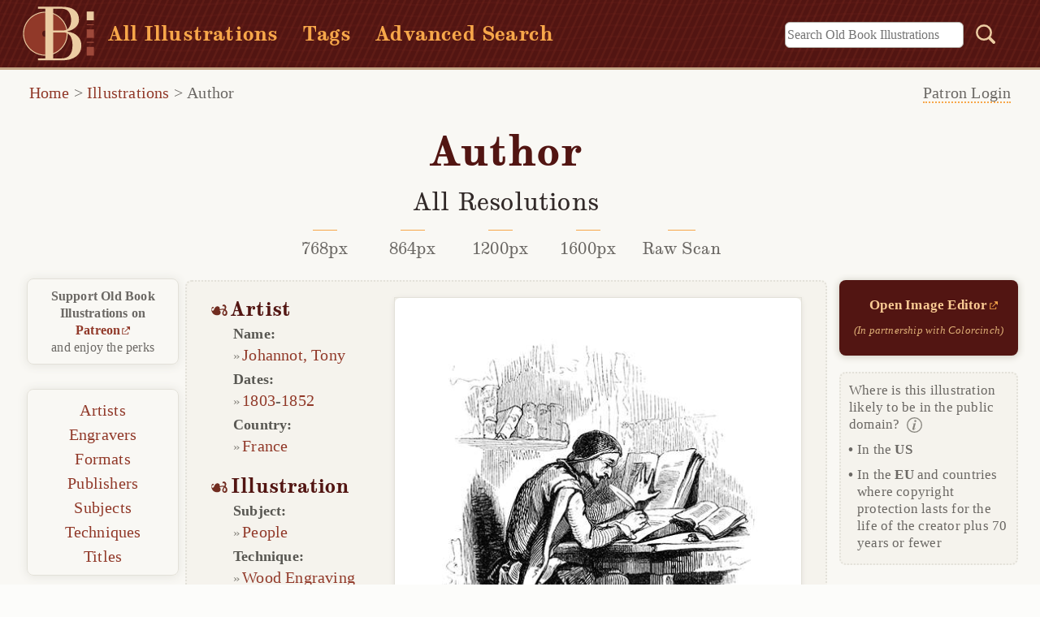

--- FILE ---
content_type: text/html;charset=utf-8
request_url: https://www.oldbookillustrations.com/illustrations/author/
body_size: 5700
content:
<!DOCTYPE html>
  <html lang="en-US">
  <head id="html-header">
	<meta http-equiv="content-type" content="text/html; charset=utf-8">
	<meta name="viewport" content="width=device-width, initial-scale=1">
	<title>Author | Old Book Illustrations</title>
	<script src="/site/templates/scripts/openseadragon/openseadragon.min.js?ver=5.0.1"></script>		
	<link rel="stylesheet" type="text/css" href="/site/templates/styles/obi-main.min.css?ver=1.2.5">	
	<link rel="stylesheet" type="text/css" href="/site/templates/styles/obi-illustration.min.css?ver=1.2.5">
	<link rel="stylesheet" type="text/css" href="/site/templates/styles/venobox.min.css?ver=1.0.2">	
	<style>
		.viewer-portrait {height: 407px;}
		@media (min-width: 22em) {.viewer-portrait {height: 466px;}} 
		@media (min-width: 25em) {.viewer-portrait {height: 519px;}}
		@media (min-width: 28em) {.viewer-portrait {height: 566px;}}
		@media (min-width: 31em) {.viewer-portrait {height: 590px;}}
		</style>
	<script defer src="/site/templates/scripts/main.js?ver=1.1.4"></script>		
	<meta name="description" content="A man sits at a desk in a corner of a study, propping a book open against the wall facing him with one hand while using the other to write with a quill">
	<meta name="verify-v1" content="sLQsUzqRMFoXQ8NoMHhY7ir9TR5RDzhhr2Fi6IuIaiE=">	
	<link rel="canonical" href="https://www.oldbookillustrations.com/illustrations/author/">
	<link rel="alternate" type="application/rss+xml" title="RSS feed for latest illustrations" href="https://www.oldbookillustrations.com/illustrations/feed/">		
	<link rel="me" href="https://mas.to/@obibackstage">
	<link rel="icon" href="https://www.oldbookillustrations.com/favicon.svg?ver=1.1.0" type="image/svg+xml">
	<link rel="icon" type="image/png" href="https://www.oldbookillustrations.com/android-chrome-192x192.png?ver=1.1.1" sizes="192x192">
	<link rel="icon" type="image/png" href="https://www.oldbookillustrations.com/android-chrome-256x256.png?ver=1.1.1" sizes="256x256">
	<link rel="icon" type="image/png" href="https://www.oldbookillustrations.com/favicon-512x512.png?ver=1.1.1" sizes="512x512">
	<link rel="icon" type="image/png" href="https://www.oldbookillustrations.com/apple-touch-icon.png?ver=1.1.1" sizes="180x180">
	<link rel="icon" type="image/png" href="https://www.oldbookillustrations.com/android-chrome-192x192.png?ver=1.1.1" sizes="192x192">
	<link rel="icon" type="image/png" href="https://www.oldbookillustrations.com/favicon-16x16.png?ver=1.1.1" sizes="16x16">
	<link rel="icon" type="image/png" href="https://www.oldbookillustrations.com/favicon-32x32.png?ver=1.1.1" sizes="32x32">
	<link rel="icon" type="image/png" href="https://www.oldbookillustrations.com/mstile-150x150.png?ver=1.1.0" sizes="150x150">
	<link rel="icon" type="image/ico" href="https://www.oldbookillustrations.com/favicon.ico?ver=1.1.1" sizes="any">
	<link rel="manifest" href="/manifest.webmanifest">
	<meta name="theme-color" content="#913929">
	<meta property="og:site_name" content="Old Book Illustrations">
	<meta property="og:title" content="Author | Old Book Illustrations">
    <meta property="og:type" content="website">
    <meta property="og:url" content="https://www.oldbookillustrations.com/illustrations/author/">
	<meta property="og:image" content="https://www.oldbookillustrations.com/site/assets/high-res/1840/author-768.jpg">
    <meta property="og:image:secure_url" content="https://www.oldbookillustrations.com/site/assets/high-res/1840/author-768.jpg">		    
    <meta property="og:description" content="A man sits at a desk in a corner of a study, propping a book open against the wall facing him with one hand while using the other to write with a quill">
	<meta name="twitter:card" content="summary_large_image">
	<meta name="twitter:site" content="@obillustrations">
	<meta name="twitter:title" content="Author Old Book Illustrations">
	<meta name="twitter:description" content="A man sits at a desk in a corner of a study, propping a book open against the wall facing him with one hand while using the other to write with a quill">
	<meta name="twitter:image" content="https://www.oldbookillustrations.com/site/assets/high-res/1840/author-768.jpg">
	<script type="speculationrules">
      {
        "prerender": [{ "where": { "href_matches": "/*" }, "eagerness": "moderate" }],
        "prefetch": [{ "where": { "href_matches": "/*" }, "eagerness": "moderate" }]
      }
    </script>	
	
	<script type='application/ld+json'>
{
  "@context": "https://schema.org",
  "sdPublisher": "oldbookillustrations.com",
  "@type": "WebPage",
  "breadcrumb": "Home > illustrations > Author",
  "mainEntity": {
    "@type": "VisualArtwork",
    "artform": "print",
    "artMedium": "Wood Engraving",
    "artworkSurface": "Paper",
    "image": "https://www.oldbookillustrations.com/site/assets/files/9876/author.jpg",
    "description": "A man sits at a desk in a corner of a study, propping a book open against the wall facing him with one hand while using the other to write with a quill",
    "creator":  {"@type":"Person","name":"Johannot, Tony","sameAs":"http://viaf.org/viaf/54149481","birthDate":"1803","deathDate":"1852","birthPlace":"France"},
    "provider": {"@type":"Organization","name":"the Internet Archive"},
    "isPartOf": {
      "@type": "Book",
      "name": "Le diable boiteux",
      "inLanguage": "French",
      "sameAs": "https://openlibrary.org/books/OL6610570M/Le_diable_boiteux",
      "author": {"@type":"Person","name":"Lesage, Alain-René"},
      "publisher": "Ernest Bourdin et Cie.",
      "datePublished": "1840"
    }
  }
}
  </script>		
  </head>

  <body id='illustration-page' class="portrait">	 
  <header id='tophead'>
  <a id='top'></a>
		<a href="#main-content" class="skip-link">Skip to content</a>
			
		
		<div class='site-header'>	
			<a href="/" class="home-link"><img class="obi-logo" src="/site/templates/styles/images/obi-logo.svg?ver=1.0" width="88" height="73" alt="Old Book Illustrations logo"><div class='site-name'>OLD BOOK ILLUSTRATIONS</div></a>		
			<ul><li><a href='/illustrations/'>All Illustrations</a></li><li><a href='/illustrations/tag/'>Tags</a></li><li><a href='/advanced-search/'>Advanced Search</a></li></ul>
			<!-- search form-->
			<form class='top-search' action='/search/' method='get'>
			<label for='top-search' class='hidden'>Search:</label>
			<input type='text' name='q' placeholder='Search Old Book Illustrations' id='top-search' class='searchfield' value=''>
			
			<button type='submit' name='submit' id='searchsubmit'><img class="search-button" src="/site/templates/styles/images/blank.png" width="1" height="1" alt="Search submit button"></button>
		</form>
		</div>
		
		<!-- breadcrumbs -->
		<nav aria-label='Breadcrumb' id='breadcrumb'><span><a class='undercrumb' href='/'>Home</a></span> > <span><a class='undercrumb' href='/illustrations/'>Illustrations</a></span> > <span class='current' aria-current='page'><a href='/illustrations/author/'>Author</a></span></nav><div id="patlogin" class="login-side">	
				  <p class='login-side-close'><a href='#clearslidin'>Close</a></p>				
						<form name='loginform' id='loginform' action='./' method='post'>
							<p class='uinput' id='login-username'><input type='text' id='user' name='user' placeholder='' required='required'><span class='bar'></span><label for='user'>Username</label></p>
							 <p class='uinput' id='login-password'><input type='password' id='pass' name='pass' placeholder='' required='required'><span class='bar'></span><label for='pass'>Password</label></p>
							<p id='login-submit'><input type='submit' class='sub-btn' name='submit' value='Login'></p>	
						</form>	
									
				</div>	
		<a href='#clearslidin' class='closeMenu'></a>		
		<a href="#sidebar" class="hamburger">
			<svg width="23" height="20">
    				<g id="hamburger-1">
    				<path d="M0,2 23,2" stroke-width="3"/>
    				<path d="M0,10 23,10" stroke-width="3"/>
    				<path d="M0,18 23,18" stroke-width="3"/>
    				</g>
  			</svg>
		</a>	
	<p class="desktop-patlink"><a href='#patlogin'>Patron Login</a></p></header> 
	
  
	<main id='main-content' class='illustration'>
		
		<div id='content'>			
			<article id='wrapper-portrait' class='wrapper'>
<header id='hires-dld-portrait' class='hires-dld'>
  <h1 id='title'>Author</h1>
<h2>All Resolutions</h2>
	<ul id='highres-dld' class='downloads btn-holder'>

	  <li class='dld-btn btn-4 hover-border'><a href='/site/assets/high-res/1840/author-768.jpg'>768px</a></li>

	  <li class='dld-btn btn-4 hover-border'><a href='/site/assets/high-res/1840/author-864.jpg'>864px</a></li>

	  <li class='dld-btn btn-4 hover-border'><a href='/site/assets/high-res/1840/author-1200.jpg'>1200px</a></li>

	  <li class='dld-btn btn-4 hover-border'><a href='/site/assets/high-res/1840/author-1600.jpg'>1600px</a></li>

	  <li class='dld-btn btn-4 hover-border'><a href='/site/assets/high-res/1840/author-rawscan.jpg'>Raw Scan</a></li>
  </ul>
</header>
<div id='core-container-portrait' class='core-container'><figure id='osd-container-portrait' class='osd'>
<div id='openseadragon' class='viewer-portrait'><noscript><a href='/site/assets/files/9876/author.jpg'><img src='/site/assets/files/9876/author.jpg' alt='A man sits writing at a desk in a corner of a study, propping one book open with his hand' width='500' height='590'></a></noscript></div>
<figcaption><p>He is surrounded by a thousand volumes, and is compiling one, in which there will not be a line of his own.</p>
<p class='caption-extra clearfix'><span class='dld-small'><a href='/site/assets/files/9876/author.jpg' title='Download small size' download><img src='/site/templates/styles/images/blank.png' width='1' height='1' alt='Download smallest file size'></a></span></p>
</figcaption>
</figure>

<div id='meta-container-portrait' class='meta'>
<section id='obi-creator'>
<h2>Artist</h2>
<dl>
<dt>Name:</dt>
<dd><a href='/artists/johannot-tony/'>Johannot, Tony</a></dd>
<dt>Dates:</dt>
<dd><a href='/artists/birth-dates/1803/'>1803</a>-<a href='/artists/death-dates/1852/'>1852</a></dd>
<dt>Country:</dt>
<dd><a href='/artists/countries/france/'>France</a></dd>
</dl>
</section>
<section id='obi-artwork'>
<h2>Illustration</h2>
<dl>
<dt>Subject:</dt>
<dd class='subject-item'><a href='/illustrations/subjects/people/'>People</a></dd>
<dt>Technique:</dt>
<dd class='tech-item'><a href='/illustrations/techniques/wood-engraving/'>Wood Engraving</a></dd>
<dt>Format: </dt>
<dd><a href='/illustrations/formats/portrait-taller/'>Portrait (taller)</a></dd>
<dt class='source-list'>Source: </dt>
<dd class='out source-item'><a href='http://www.library.illinois.edu/'>University of Illinois Library</a>, <a href='https://archive.org/details/lediableboiteux00lesa'>the Internet Archive</a></dd>
</dl>
</section>
<section id='obi-title'>
<h2>Book</h2>
<dl>
<dt>Title:</dt>
<dd class='book-title'><cite><a href='/titles/le-diable-boiteux/'>Le diable boiteux</a></cite></dd>
<dt>Author:</dt>
<dd class='author-item'><a href='/titles/authors/lesage-alain-rene/'>Lesage, Alain-René</a></dd>
<dt>Publisher:</dt>
<dd><a href='/titles/place-published/paris/'>Paris</a>: <a href='/titles/publishers/ernest-bourdin-et-cie/'>Ernest Bourdin et Cie.</a>, <a href='/titles/date-published/1840/'>1840</a></dd>
<dt>Open Library:</dt>
<dd class='out'>View <a href='https://openlibrary.org/books/OL6610570M/Le_diable_boiteux'>record</a></dd></dl>
</section>
</div><!-- #meta-container --></div><!-- #core-container --><section id='des-container-portrait' class='des'><h2>Description:</h2>
<div class='description'><p>A man sits at a desk in a corner of a study, propping a book open against the wall facing him with one hand while using the other to write with a quill.</p>
<p>The caption reads in the original French: <q lang="fr" class="inter">Il est entour&eacute; de mille volumes et il en compose un o&ugrave; il ne met rien du sien.</q></p></div>

<div id='obi-keywords'>
<h3>Tags:</h3><ul class='keywords'> <li><a href='/illustrations/tag/1840s/' rel='tag'>1840s</a></li> <li><a href='/illustrations/tag/19th-century/' rel='tag'>19th century</a></li> <li><a href='/illustrations/tag/black-white/' rel='tag'>black &amp; white</a></li> <li><a href='/illustrations/tag/book/' rel='tag'>book</a></li> <li><a href='/illustrations/tag/male/' rel='tag'>male</a></li> <li><a href='/illustrations/tag/writing/' rel='tag'>writing</a></li></ul>
</div>
<p class='obi-record'><a href='/site/assets/json-records/1840/le-diable-boiteux/author.json'>Download json record</a></p>
<div class='obi-share'><span class='des-sub'>Share this: <img id='top-hide' class='mastodon-share' loading='lazy' src='/site/templates/styles/images/social/mastodon.svg' alt='Share this page on Mastodon' data-src='Author (via oldbookillustrations.com) https%3A%2F%2Foldbookillustrations.com%2Fillustrations%2Fauthor%2F'><a href='https://pinterest.com/pin/create/link/?url=https%3A%2F%2Foldbookillustrations.com%2Fillustrations%2Fauthor%2F'> <img loading='lazy' class='pinterest-share' src='/site/templates/styles/images/social/pinterest.svg' width='40' height='40' alt='Share on Pinterest'></a><a href='https://www.facebook.com/sharer/sharer.php?u=https%3A%2F%2Foldbookillustrations.com%2Fillustrations%2Fauthor%2F'> <img loading='lazy' class='facebook-share' src='/site/templates/styles/images/social/facebook.svg' width='40' height='40' alt='Share on Facebook'></a></span></div> 
  <a href='#top' class='to-top' aria-label='Back to top'>&#x25B2;&nbsp;Top</a></section><!-- des-container --><footer id='related-gallery-portrait' class='related-gallery'>
<h4>You Might Like</h4>
<ul id='obi-related'><li><figure><a href='/illustrations/golden-dream/'>
            <picture>
                  <source srcset='/site/assets/files/11287/golden-dream.220x220.avif' type='image/avif'>
                <img src='/site/assets/files/11287/golden-dream.220x220.jpg' alt='A man sits on a shore in front of a tent, holding a casket in his hands, while a woman leans on an oar in a boat' width='220' height='220'>
            </picture>
            </a><figcaption><a href='/illustrations/golden-dream/'>The Golden Dream</a></figcaption></figure></li>
<li><figure><a href='/illustrations/ancient-coquette/'>
            <picture>
                  <source srcset='/site/assets/files/13897/ancient-coquette.220x220.avif' type='image/avif'>
                <img src='/site/assets/files/13897/ancient-coquette.220x220.jpg' alt='A mature and thin woman is undressing with her maid' width='220' height='220'>
            </picture>
            </a><figcaption><a href='/illustrations/ancient-coquette/'>Superannuated Coquette</a></figcaption></figure></li>
<li><figure><a href='/illustrations/width-flatness/'>
        <picture>
              <source srcset='/site/assets/files/13792/width-flatness.220x220.avif' type='image/avif'>
            <img src='/site/assets/files/13792/width-flatness.220x220.jpg' alt='The face of a man is seen from the side framed in an oval medallion.' width='220' height='220'>
        </picture>
        </a><figcaption><a href='/illustrations/width-flatness/'>The Width and Flatness of the Frontal Bone</a></figcaption></figure></li>
</ul></footer><aside id='side-info'>
					<div class='side-content'>
						
						<div class='imaged'>
							<a href='https://edit.cartoonize.net/?via=harveyatobi' rel='sponsored'>	
								<strong>Open Image Editor</strong><br>
								<em>(In partnership with Colorcinch)</em>
							</a>
						</div>	
						<details class='assess-pd'>
							<summary><span class='more-info'>Where is this illustration likely to be in the public domain?&nbsp;</span><br>
							<span class='pd-countries'>In the <strong>US</strong></span>							
							<span class="pd-countries">In the <strong>EU</strong> and countries where copyright protection lasts for the life of the creator plus 70 years or fewer</span>
							</summary>
							<p>Please note that this statement merely reflects our best guess at the probable copyright status of this illustration. By no means is it intended to replace professional or legal advice.<br>
							<a href='/terms-of-use/#public-domain'>Learn more about how we assess copyright status</a>.</p>
						</details>
						
						<details class='cite-this'>
							<summary>Cite this page:</summary>
							<p>{{cite web | title=Author | url=https://www.oldbookillustrations.com/illustrations/author/ | author=Johannot, Tony | year=1840 | access-date=January 27, 2026 | publisher=Old Book Illustrations}}</p>
						</details>						
					</div><!-- .side-content -->
				</aside><!-- #side-info --></article><!-- #wrapper -->
  
  <script>	

		OpenSeadragon.setString("Tooltips.Home", "Restore");
		OpenSeadragon.setString("Tooltips.FullPage", "Full Screen");
		var viewer =  new OpenSeadragon.Viewer({
        id: 'openseadragon',
        prefixUrl: '/site/templates/scripts/openseadragon/custom-images/',
        tileSources: '/site/assets/dzi/1840/le-diable-boiteux/author.xml',
        minZoomImageRatio: 0.6,
        maxZoomPixelRatio: 1,
        showFlipControl: true,
        controlsFadeDelay: 800,
        defaultZoomLevel: 0.99,
        immediateRender: true,
        navImages: {
		zoomIn: {
        REST: 'zoomin_rest.svg',
        GROUP: 'zoomin_grouphover.svg',
        HOVER: 'zoomin_hover.svg',
        DOWN: 'zoomin_pressed.svg'
    },
    zoomOut: {
        REST: 'zoomout_rest.svg',
        GROUP: 'zoomout_grouphover.svg',
        HOVER: 'zoomout_hover.svg',
        DOWN: 'zoomout_pressed.svg'
    },
    home: {
        REST: 'home_rest.svg',
        GROUP: 'home_grouphover.svg',
        HOVER: 'home_hover.svg',
        DOWN: 'home_pressed.svg'
    },
    fullpage: {
        REST: 'fullpage_rest.svg',
        GROUP: 'fullpage_grouphover.svg',
        HOVER: 'fullpage_hover.svg',
        DOWN: 'fullpage_pressed.svg'
    },
    flip: {
        REST: 'flip_rest.svg',
        GROUP: 'flip_grouphover.svg',
        HOVER: 'flip_hover.svg',
        DOWN: 'flip_pressed.svg'
    }
  }               
        });        
  </script>
	
				
		</div><!-- #content -->
	</main>		
		
	<!-- sidebar content -->
	
	<aside id='sidebar' class='side'>	
		<a href='#clearnav' aria-label='Close Menu' class='nav-close'>close</a>
		  <div class='side-container' id='side-illustration' >
			<p><strong>Support Old Book Illustrations on <a href='https://www.patreon.com/oldbookillustrations' class='out'>Patreon</a></strong><br> and enjoy the perks</p>		
			<nav><ul>
				<li><a href='/illustrations/'>All Illustrations</a></li>
				<li><a href='/illustrations/tag/'>Tags</a></li>
				<li><a href='/advanced-search/'>Advanced Search</a></li>
				<li><a href='/artists/'>Artists</a></li>
				<li><a href='/illustrations/engravers/'>Engravers</a></li>
				<li><a href='/illustrations/formats/'>Formats</a></li>
				<li><a href='/titles/publishers/'>Publishers</a></li>
				<li><a href='/illustrations/subjects/'>Subjects</a></li>
				<li><a href='/illustrations/techniques/'>Techniques</a></li>
				<li><a href='/titles/'>Titles</a></li>
				</ul>
			  </nav>
			</div>
				
				</aside><a href='#clearnav' class='close-nav'></a>
		  		  


	<!-- footer -->
	<footer id='footer' class='illustration-page'>
		<div class='centered-container'>				
			<section class='footer-links'>
				<h5>Illustrations</h5>		
				<ul>
					<li><a href='/artists/'>Artists</a></li>
					<li><a href='/illustrations/engravers/'>Engravers</a></li>
					<li><a href='/illustrations/formats/'>Formats</a></li>
					<li><a href='/titles/publishers/'>Publishers</a></li>
					<li><a href='/illustrations/subjects/'>Subjects</a></li>
					<li><a href='/illustrations/techniques/'>Techniques</a></li>
					<li><a href='/titles/'>Titles</a></li>	
				</ul>
			</section>	
		
			<section class='footer-links foot-articles'>		
				<h5>Articles</h5>
				<ul>
					<li><a href='/articles/illustrators/'>Illustrators</a></li>
					<li><a href='/articles/on-books/'>On Books</a></li>	
				</ul>
			</section>
		
			<section class='footer-links'>
				<h5>Site Info</h5>		
				<ul>
					<li><a href='/terms-of-use/'>Terms of use</a></li>
					<li><a href='/privacy-policy/'>Privacy policy</a></li>
					<li><a href='/about/'>About</a></li>
					<li><a href='/illustrations/keyboard-shortcuts/'>Keyboard shortcuts</a></li>		
				</ul>		
			</section>	
		
			<section class='footer-links foot-connect'>
				<h5>Connect</h5>		
				<ul>
					<li><a href='https://www.patreon.com/oldbookillustrations'>Patreon</a></li>					
					<li><a href='https://mastodon.social/@oldbookillustrations' rel='me'><span class="follow">Follow on </span>Mastodon</a></li>
					<li><a href='https://www.oldbookillustrations.com/illustrations/feed/'>RSS</a></li>
					<li id='contact'><noscript>The <em>Contact</em> link requires JavaScript to be enabled.</noscript>
					</li>	
					<li><a href='/reviews/'>Reviews</a></li>			
				</ul>			
			</section>		
		
		</div><!-- .centered-wrapper -->
		<p class='credits'>Copyright <a href='https://www.oldbookillustrations.com/'>Old Book Illustrations</a> 2007-2026 <br><span class='pw-credits'>Powered by <a href='https://processwire.com/'>ProcessWire CMS</a></span></p>
	</footer><script src="/site/templates/scripts/venobox.min.js?ver=1.0.1" id="lightbox-script"></script><script>
  new VenoBox({
  selector: '.reference-artwork',  
  spinner: 'wave',
  titleattr: 'data-title',
  titlePosition: 'bottom',
  fitView: true
});
</script>
	

	</body>
  </html>

--- FILE ---
content_type: text/css
request_url: https://www.oldbookillustrations.com/site/templates/styles/obi-illustration.min.css?ver=1.2.5
body_size: 5546
content:
@charset "UTF-8";.meta h2::before{position:relative;content:url("data:image/svg+xml;charset=US-ASCII,%3Csvg%20xmlns%3D%22http%3A//www.w3.org/2000/svg%22%20width%3D%2220%22%20height%3D%2214%22%20viewBox%3D%220%200%2019.8%2014%22%3E%3Cpath%20d%3D%22M15%2013.6c-1.4-0.8-2-2.9-1.1-4.6%200.3-0.5%200.8-1.3%201.2-1.9%200.1-0.2%200.1-0.3-0.1-0.4%20-1.3-0.4-3.1-0.1-4.5%200.5%20-0.2%200.1-0.2%200.3-0.1%200.4%201.5%201%201.6%203.9-0.6%205.1%20-2.2%201.2-4.9%200.5-6.4-0.3%20-1.8-1-3-3.3-3.2-4.8C-0.3%205.6%200.4%203.7%201.5%203.1c0.5-0.3%201.1-0.2%201.4%200.2%200.2%200.4%200.2%201-0.1%201.2C2.4%204.7%202.1%204.5%201.3%204.9%200.8%205.2%200%206.6%201.1%207.6c0.4%200.3%201.2%200.2%201.6-0.3%200.3-0.3%200.9-1.5%201.1-2C4.4%204%205.2%202.7%206.8%202.4c2.2-0.4%203.4%200.9%203.6%202.3%200%200.3%200%200.8%200%201%200%200.2%200.1%200.4%200.3%200.3%201.7-0.8%203.4-0.8%205-0.5%200.3%200.1%200.4%200%200.5-0.3%200.2-0.5%200.3-1.2%200.2-1.6%20-0.1-0.9-0.4-1.5-1.3-1.5%20-0.3%200-0.9%200.2-1.3%200.5%200.1-0.8-0.3-1.2%200.2-1.8%200.3-0.4%201-0.9%202-0.6%201.2%200.3%202.3%201.4%202.4%203%200%200.9-0.3%201.8-0.7%202.6%200%200%200%200%200%200%20-0.2%200.3-0.2%200.4%200.1%200.7%200.8%200.6%201.4%201.3%201.7%202.3%200.5%201.6%200.2%203.8-1.4%204.9C17.3%2014%2015.9%2014.2%2015%2013.6zM17.7%2010c0-0.8-0.3-1.7-0.9-2.2%20-0.2-0.2-0.3-0.2-0.5%200%20-0.7%200.9-1.5%202.1-1.2%203.5%200.1%200.6%200.7%201%201.2%201%200.5-0.1%200.9-0.3%201.1-0.8C17.6%2011.1%2017.7%2010.4%2017.7%2010z%22%20fill%3D%22%23712C20%22/%3E%3C/svg%3E");padding-right:4px}details.assess-pd span.more-info::after,details.filiation span.more-info::after{background-image:url("data:image/svg+xml,%3Csvg xmlns='http://www.w3.org/2000/svg' width='15' height='15' xml:space='preserve'%3E%3Cpath fill='%2388867F' d='M7.501 1.071c3.544 0 6.428 2.884 6.428 6.429s-2.884 6.429-6.428 6.429A6.437 6.437 0 0 1 1.071 7.5a6.437 6.437 0 0 1 6.43-6.429m0-1.071a7.5 7.5 0 1 0 0 15A7.499 7.499 0 0 0 15 7.5 7.5 7.5 0 0 0 7.501 0z'/%3E%3Cpath fill='%2388867F' d='m8.767 5.786-1.408 4.881c-.073.278-.11.464-.11.556 0 .045.021.091.06.135.039.047.082.07.128.07.08 0 .156-.036.231-.104.211-.172.457-.478.743-.922l.238.137c-.695 1.205-1.431 1.81-2.211 1.81-.295 0-.531-.084-.708-.252a.84.84 0 0 1-.264-.635c0-.173.039-.388.12-.649l.954-3.287c.091-.313.137-.549.137-.708a.363.363 0 0 0-.132-.274.517.517 0 0 0-.355-.118c-.074 0-.157.002-.248.008l.086-.273 2.329-.375h.41zM8.34 2.62c.285 0 .525.1.723.299a.988.988 0 0 1 .293.716c0 .279-.1.517-.298.713a.993.993 0 0 1-.718.294.964.964 0 0 1-.703-.294.974.974 0 0 1-.295-.713.99.99 0 0 1 .291-.716c.192-.2.43-.299.707-.299z'/%3E%3C/svg%3E");background-repeat:no-repeat;background-position:4px 2px;background-size:19px 19px;display:inline-block;position:absolute;content:"";width:25px;height:21px;margin-right:-25px}details[open].assess-pd span.more-info::after,details[open].filiation span.more-info::after{background-image:url("data:image/svg+xml,%3Csvg xmlns='http://www.w3.org/2000/svg' width='15' height='15' viewBox='0.625 0.625 15 15' xml:space='preserve'%3E%3Ccircle fill='%23A09F98' cx='8.127' cy='8.123' r='7.498'/%3E%3Cpath fill='%23F9F8F4' d='m9.395 6.408-1.408 4.883c-.074.279-.111.463-.111.553 0 .047.02.094.059.138.04.047.082.068.128.068a.34.34 0 0 0 .23-.102c.211-.172.459-.479.741-.921l.24.135c-.694 1.207-1.431 1.809-2.21 1.809-.296 0-.533-.083-.708-.25a.846.846 0 0 1-.265-.636c0-.172.04-.388.12-.649l.955-3.288c.09-.312.137-.549.137-.709a.354.354 0 0 0-.133-.272.504.504 0 0 0-.353-.12c-.075 0-.156.002-.248.008l.085-.272 2.329-.375h.412zm-.427-3.167c.284 0 .524.1.721.299a.982.982 0 0 1 .294.715c0 .279-.1.516-.298.713a.984.984 0 0 1-.717.295.963.963 0 0 1-.704-.294c-.196-.198-.295-.435-.295-.713s.097-.518.291-.715a.942.942 0 0 1 .708-.3z'/%3E%3C/svg%3E");background-repeat:no-repeat;background-position:4px 2px;background-size:19px 19px;display:inline-block;position:absolute;content:"";width:25px;height:21px;margin-right:-25px}.dld-small a{background-image:url("data:image/svg+xml,%3Csvg xmlns='http://www.w3.org/2000/svg' width='34' height='22' xml:space='preserve'%3E%3Cg fill='%23a9a8a2'%3E%3Cpath d='M23.829 9.917h-3.196V0h-7.265v9.917H10.22l6.877 7.149z'/%3E%3Cpath d='M31.626 14.6v4.984H2.519V14.55H0V22h33.999v-7.4z'/%3E%3C/g%3E%3C/svg%3E");background-repeat:no-repeat;background-size:22px 14px;display:block;width:22px;height:14px;margin-top:1rem}.dld-small a:hover{background-image:url("data:image/svg+xml,%3Csvg xmlns='http://www.w3.org/2000/svg' width='34' height='22' xml:space='preserve'%3E%3Cg fill='%23F7A74A'%3E%3Cpath d='M23.829 9.917h-3.196V0h-7.265v9.917H10.22l6.877 7.149z'/%3E%3Cpath d='M31.626 14.6v4.984H2.519V14.55H0V22h33.999v-7.4z'/%3E%3C/g%3E%3C/svg%3E")}#wrapper-landscape,#wrapper-portrait{display:-ms-grid;display:grid;max-width:100%;margin:0 auto;height:100%;-ms-grid-rows:(auto)[4];grid-template-rows:repeat(4,auto);-ms-grid-columns:1fr 0;grid-template-columns:1fr 0}#wrapper-landscape>:first-child,#wrapper-portrait>:first-child{-ms-grid-row:1;-ms-grid-column:1}#wrapper-landscape>:nth-child(2),#wrapper-portrait>:nth-child(2){-ms-grid-row:1;-ms-grid-column:2}#wrapper-landscape>:nth-child(3),#wrapper-portrait>:nth-child(3){-ms-grid-row:2;-ms-grid-column:1}#wrapper-landscape>:nth-child(4),#wrapper-portrait>:nth-child(4){-ms-grid-row:2;-ms-grid-column:2}#wrapper-landscape>:nth-child(5),#wrapper-portrait>:nth-child(5){-ms-grid-row:3;-ms-grid-column:1}#wrapper-landscape>:nth-child(6),#wrapper-portrait>:nth-child(6){-ms-grid-row:3;-ms-grid-column:2}#wrapper-landscape>:nth-child(7),#wrapper-portrait>:nth-child(7){-ms-grid-row:4;-ms-grid-column:1}#wrapper-landscape>:nth-child(8),#wrapper-portrait>:nth-child(8){-ms-grid-row:4;-ms-grid-column:2}#hires-dld-portrait{-ms-grid-column:1;-ms-grid-column-span:1;grid-column:1/2;-ms-grid-row:1;-ms-grid-row-span:1;grid-row:1/2}#core-container-portrait{-ms-grid-column:1;-ms-grid-column-span:1;grid-column:1/2;-ms-grid-row:2;-ms-grid-row-span:1;grid-row:2/3;display:-webkit-box;display:-ms-flexbox;display:flex;width:100%;-webkit-box-orient:horizontal;-webkit-box-direction:normal;-ms-flex-flow:row wrap;flex-flow:row wrap;-webkit-box-pack:center;-ms-flex-pack:center;justify-content:center;background:#f5f3ed}#core-container-landscape{-ms-grid-column:1;-ms-grid-column-span:1;grid-column:1/2;-ms-grid-row:2;-ms-grid-row-span:1;grid-row:2/3;display:-webkit-box;display:-ms-flexbox;display:flex;-webkit-box-orient:horizontal;-webkit-box-direction:normal;-ms-flex-direction:row;flex-direction:row;-ms-flex-wrap:wrap;flex-wrap:wrap;-ms-flex-line-pack:center;align-content:center;-webkit-box-pack:center;-ms-flex-pack:center;justify-content:center;background:#f5f3ed}#des-container-portrait{-ms-grid-column:1;-ms-grid-column-span:1;grid-column:1/2;-ms-grid-row:3;-ms-grid-row-span:1;grid-row:3/4}#related-gallery-portrait{-ms-grid-column:1;-ms-grid-column-span:1;grid-column:1/2;-ms-grid-row:4;-ms-grid-row-span:1;grid-row:4/5}#hires-dld-landscape{-ms-grid-column:1;-ms-grid-column-span:1;grid-column:1/2;-ms-grid-row:1;-ms-grid-row-span:1;grid-row:1/2}#des-container-landscape{-ms-grid-column:1;-ms-grid-column-span:1;grid-column:1/2;-ms-grid-row:3;-ms-grid-row-span:1;grid-row:3/4}#related-gallery-landscape{-ms-grid-column:1;-ms-grid-column-span:1;grid-column:1/2;-ms-grid-row:4;-ms-grid-row-span:1;grid-row:4/5}#side-info{-ms-grid-column:2;-ms-grid-column-span:1;grid-column:2/3;-ms-grid-row:2;-ms-grid-row-span:1;grid-row:2/3;width:100%;display:block}#illustration-page #content{width:100%}#illustration-page #content h1{margin:1.5rem 1rem}.core-container{border-top:2px dotted #e3e1d9;border-bottom:1px dotted #e3e1d9;padding:2rem 1rem 0 1rem}.dld-toggle{text-align:left;font-size:1.65rem;margin-left:1rem;margin-bottom:2rem}.dld-toggle a{color:var(--text-gray);border-bottom:2px dotted var(--link-hover);text-decoration:none;line-height:var(--font-size);display:inline-block;width:-webkit-fit-content;width:-moz-fit-content;width:fit-content}.dld-toggle a:active,.dld-toggle a:hover{color:var(--link-hover)}.noscript-hide,ul.logedin-dld{display:none}.show,ul.show{display:-webkit-box;display:-ms-flexbox;display:flex}#osd-container-portrait{max-width:500px}#osd-container-landscape,#osd-container-square{max-width:680px}.osd{background:#f5f3ed;min-width:300px;width:100%}.osd figcaption,figcaption{text-align:center}.osd figcaption{color:var(--text-gray);font-style:italic;font-size:1.7rem;line-height:2.6rem;padding:1rem 1rem}.osd figcaption span{display:inline-block;text-align:left}.osd figcaption p.caption-extra{font-size:1.5rem;color:#7b7a75;margin-top:.8rem}.osd figcaption p.caption-extra .dld-small{text-align:left;display:block;float:left}.osd figcaption p.caption-extra .page-number{float:right;display:block;color:var(--medium-gray)}.viewer,.viewer-landscape,.viewer-portrait{outline:1px solid #e3e1d9;overflow:hidden;background:var(--bg-light);-webkit-box-shadow:0 1px 6px 1px #e2e0d9;box-shadow:0 1px 6px 1px #e2e0d9;border-radius:6px}.viewer-portrait{width:100%}.viewer-landscape{width:100%}#meta-container-landscape.meta,#meta-container-portrait.meta{min-width:2.8rem;width:100%;margin-right:1.5rem;margin-left:1.5rem}.meta{background:#f5f3ed;padding-top:.5rem;padding-right:3rem;padding-bottom:2rem;padding-left:0;color:var(--text-gray)}.meta h2{font-size:2.3rem;margin-bottom:.8rem;font-weight:700}.meta dl{font-size:1.85rem;margin-left:1.9rem;line-height:2.5rem}.meta dt{font-weight:600;font-size:1.7rem;color:#585752;background-color:#ecebe6;padding:.4rem .7rem;border-bottom:1px dotted #b4b1aa}.meta dd{margin-left:0;font-weight:500;background-color:#f9f8f5;padding:.4rem .7rem;border-bottom:1px dotted #b4b1aa}.meta dd::before{position:relative;color:var(--medium-gray);font-size:1.7rem;content:"»";margin-right:.2rem}.meta dd.source-item a{padding-right:1.1rem}noscript a{border:none;height:100%;display:-webkit-box;display:-ms-flexbox;display:flex;-webkit-box-pack:center;-ms-flex-pack:center;justify-content:center;-webkit-box-align:center;-ms-flex-align:center;align-items:center}.des{padding:2rem 1.5rem;font-size:1.85rem;line-height:2.8rem}.des h2{font-size:var(--font-size);margin-bottom:.6rem;font-weight:700}#obi-keywords h3,.des-sub{font-size:2.2rem;font-weight:500}.des-sub{color:#8f8c7a}#obi-keywords{margin-bottom:2.5rem}#obi-keywords h3{display:inline;color:var(--title-color)}#obi-keywords h2,#obi-keywords ul{display:inline}ul.keywords{font-size:1.75rem}ul.keywords a{text-decoration:none}ul.keywords a:hover{text-decoration:underline}ul.keywords li{padding:0 .1rem;display:inline}ul.keywords li::after{content:",";margin-top:.2rem}ul.keywords li:last-child::after{content:""}p.obi-record{text-align:right;width:100%;margin-bottom:2.5rem}p.obi-record a{font-size:1.65rem;color:var(--text-gray);border-bottom:2px dotted var(--link-hover);text-decoration:none;line-height:var(--font-size)}p.obi-record a:active,p.obi-record a:hover{color:var(--link-hover)}div.openseadragon-canvas{outline:0}.osd figcaption ol{text-align:left;list-style-position:inside}section .description{margin-bottom:2rem}section .description p{text-indent:1rem;padding:0 .5rem}section .description p a{text-indent:0;text-decoration:underline;text-underline-offset:0.3rem;text-decoration-thickness:0.04rem;-webkit-text-decoration-color:#cbcac5;text-decoration-color:#cbcac5}section .description p a:focus,section .description p a:hover{-webkit-text-decoration-color:var(--link-hover);text-decoration-color:var(--link-hover);text-underline-offset:0.3rem;text-decoration-thickness:0.04rem}section .description ul{list-style-type:disc}section .description ol,section .description ul{margin:1rem 0 1rem 3.5rem;list-style-position:inside}section .description table.expenses{min-width:2.4rem;margin:2rem auto;width:70%;font-size:1.9rem}section .description .expenses td{padding-left:1.5%}section .description tr.odd{background:#ecebe6}section .description blockquote h3{font-size:1.9rem;color:#5c5150;margin-top:1rem;margin-bottom:2rem;text-align:center}section .description blockquote h3 .verse{text-align:left}section .description blockquote.dialogue p,section .description blockquote.lang p{text-indent:0}section .description blockquote p.stanza:first-of-type{margin-top:1.5rem}section .description blockquote p.stanza{margin-bottom:1.5rem}section .description blockquote figcaption{text-align:left}section .description blockquote ol,section .description blockquote ul{list-style-position:inside;margin-left:1rem}section .description #quotation-2:not(:target),section .description #quotation:not(:target){display:none}section .description #quotation-2:target,section .description #quotation:target{display:block;margin-top:2rem;padding:.5rem 1rem;outline:1px solid #d7d5cb;border-radius:6px;background-color:var(--bg-light)}section .description #topdes:target{outline:0}section .description #quotation p,section .description #quotation-2 p{margin-bottom:1.5rem;padding-right:1rem}section .description #quotation p.ref,section .description #quotation-2 p.ref{text-indent:0;padding-left:1rem}#illustration-page div.footnote,#illustration-page section.footnote{font-size:1.8rem;line-height:2.2rem;color:var(--text-gray);text-indent:0}#illustration-page div.footnote ol li,#illustration-page section.footnote ol li{margin-bottom:.8rem;list-style-position:inside}#illustration-page div.footnote ol,#illustration-page section.footnote ol{margin-left:0}#illustration-page div.footnote ol li,#illustration-page section.footnote ol li{line-height:1.4;padding:.8rem}#illustration-page div.footnote ol li:target,#illustration-page section.footnote ol li:target{background-color:var(--bg-light)}#illustration-page div.footnote ol li,#illustration-page section.footnote ol li{text-indent:2rem}#illustration-page div.footnote p a,#illustration-page section.footnote p a{-webkit-text-decoration-color:var(--link-hover);text-decoration-color:var(--link-hover)}.hires-dld{text-align:center;font-family:Munson,Georgia,serif}.hires-dld h2{color:var(--body-text);font-size:2.8rem}.downloads li{display:inline}.downloads li a{text-decoration:none;color:var(--text-gray)}.downloads li a:hover{color:var(--link-hover)}.downloads li:active,.downloads li:focus,.downloads li:hover{outline:0;outline-offset:0}.btn-4::after,.btn-4::before,.dld-btn>::after,.dld-btn>::before{position:absolute;content:""}.btn-holder{display:-webkit-box;display:-ms-flexbox;display:flex;-ms-flex-wrap:wrap;flex-wrap:wrap;-webkit-box-pack:center;-ms-flex-pack:center;justify-content:center;margin:1rem auto}.dld-btn{position:relative;display:inline-block;width:auto;height:auto;background-color:transparent;border:none;cursor:pointer;margin:0 .3rem .6rem;min-width:9rem}.dld-btn a{position:relative;display:inline-block;top:0;left:0;width:100%;padding:.6rem;-webkit-transition:.3s;-o-transition:.3s;transition:.3s}.btn-4::after,.btn-4::before{width:15%;height:1px;background-color:var(--link-hover);z-index:2}.dld-btn.hover-border::after,.dld-btn.hover-border::before{top:0;-webkit-transition:width .15s .3s ease-out;-o-transition:width .15s .3s ease-out;transition:width .15s .3s ease-out}.dld-btn.hover-border::before{right:50%}.dld-btn.hover-border::after{left:50%}.dld-btn.hover-border:hover::after,.dld-btn.hover-border:hover::before{width:50%;-webkit-transition:width .15s ease-in;-o-transition:width .15s ease-in;transition:width .15s ease-in}.dld-btn.hover-border a::after,.dld-btn.hover-border a::before{width:0%;height:0%;background:0 0;opacity:0;z-index:2;-webkit-transition:width .15s ease-in,height .1s .15s linear,opacity 0s .3s;-o-transition:width .15s ease-in,height .1s .15s linear,opacity 0s .3s;transition:width .15s ease-in,height .1s .15s linear,opacity 0s .3s}.dld-btn.hover-border a::before{top:0;left:0;border-left:1px solid var(--link-hover)}.dld-btn.hover-border a::after{top:0;right:0;border-right:1px solid var(--link-hover);border-bottom:1px solid var(--link-hover)}.dld-btn.hover-border a:hover::after,.dld-btn.hover-border a:hover::before{width:99%;height:96%;opacity:1;-webkit-transition:height .15s .15s ease-in,width .15s .35s linear,opacity 0s .15s;-o-transition:height .15s .15s ease-in,width .15s .35s linear,opacity 0s .15s;transition:height .15s .15s ease-in,width .15s .35s linear,opacity 0s .15s}.obi-share{display:block;padding-top:1rem}.obi-share a{position:relative;padding:0;text-decoration:none}.facebook-share,.mastodon-share,.pinterest-share{background-color:#bfbdb3;border:0;border-radius:50%;height:35px;width:35px;padding:1px 0 0 0;margin-left:1.5rem;position:relative;top:1.2rem;cursor:pointer}.facebook-share img,.mastodon-share img,.pinterest-share img{width:100%}.facebook-share:hover,.mastodon-share:hover,.pinterest-share:hover{background-color:var(--link-hover)}.side-content{display:none}.imaged-device,.imaged-extra{display:none}.imaged{background-color:var(--title-color);text-align:center;padding:.4rem;font-size:1.6rem;font-variant:normal;margin:0 auto 2rem;border-radius:var(--radius-container);-webkit-box-shadow:0 1px 8px 1px var(--border-gray);box-shadow:0 1px 8px 1px var(--border-gray)}.imaged a,.imaged a:visited{display:block;color:#f8c384;text-decoration:none;padding:12px 2px}.imaged a strong{color:#f9ca93;font-size:1.05em;-webkit-transition:color 120ms,-webkit-text-decoration 120ms;transition:color 120ms,-webkit-text-decoration 120ms;-o-transition:color 120ms,text-decoration 120ms;transition:color 120ms,text-decoration 120ms;transition:color 120ms,text-decoration 120ms,-webkit-text-decoration 120ms;-webkit-transition-timing-function:linear;-o-transition-timing-function:linear;transition-timing-function:linear}.imaged a:hover strong{color:var(--bg-light);border-bottom:1px dotted #f8c384}.imaged a em{color:#e0b077;font-size:.82em;-webkit-transition:color 120ms;-o-transition:color 120ms;transition:color 120ms;-webkit-transition-timing-function:linear;-o-transition-timing-function:linear;transition-timing-function:linear}.imaged a:hover em{color:var(--link-hover)}.arrow-left a,.arrow-point,.arrow-right a{position:fixed;z-index:99;top:45%;padding-top:.4rem;padding-bottom:.7rem;-webkit-transition:.2s ease-in;-o-transition:.2s ease-in;transition:.2s ease-in;border-top:1px solid var(--border-gray);border-bottom:1px solid var(--border-gray)}.arrow-nav{color:var(--link);font-family:Arial,Verdana,sans-serif}.arrow-nav a{background:rgba(255,255,255,.7);text-decoration:none;font-size:2.3rem}.arrow-right a{border-left:1px solid var(--border-gray);right:0;border-top-left-radius:6px;border-bottom-left-radius:6px;padding-left:.3rem}.arrow-left a{border-right:1px solid var(--border-gray);left:0;border-top-right-radius:6px;border-bottom-right-radius:6px;padding-right:.3rem}@media (min-width:44em){#illustration-page #content h1{margin-right:2rem;margin-left:2rem}.osd figcaption{font-size:1.8rem}#meta-container-landscape,#meta-container-portrait{margin-right:2rem;margin-left:2rem}.meta dl{font-size:var(--font-size)}.meta dt{font-size:1.8rem}.des{padding:2rem 2rem;font-size:2.09rem;line-height:3rem}.des h2{font-size:2.3rem}#obi-keywords h3,.des-sub{font-size:2.3rem;font-weight:500}ul.keywords{font-size:1.85rem}.description blockquote h3{font-size:2.1rem}}@media (min-width:45em){.arrow-nav a{font-size:2.8rem}.arrow-right a{right:0;padding-left:.5rem}.arrow-left a{left:0;padding-right:.5rem}}@media (min-width:48em){#wrapper-portrait{-ms-grid-columns:94% 0;grid-template-columns:94% 0;-webkit-box-pack:center;-ms-flex-pack:center;justify-content:center}#wrapper-landscape{-ms-grid-columns:93% 0;grid-template-columns:93% 0;-webkit-box-pack:center;-ms-flex-pack:center;justify-content:center}.dld-toggle{font-size:1.8rem}.core-container{max-width:100%;-ms-grid-column-align:center;justify-self:center;border-radius:var(--radius-container) var(--radius-container) 0 0;border-right:2px dotted #e3e1d9;border-left:2px dotted #e3e1d9}.osd{margin:0}#osd-container-landscape.osd{margin:0 2rem}.meta{padding-right:1rem;padding-left:1rem;padding-top:.5rem;display:-webkit-box;display:-ms-flexbox;display:flex;-webkit-box-orient:horizontal;-webkit-box-direction:normal;-ms-flex-flow:row nowrap;flex-flow:row nowrap}.meta section h2{margin-bottom:.5rem}.meta section dl{margin-left:2.7rem;line-height:2.3rem}.meta section dt{margin-top:.3rem;background-color:#f5f3ed;border-bottom:none;padding:0}.meta section dd{background-color:#f5f3ed;border-bottom:none;padding:.3rem 0}#meta-container-landscape.meta{-webkit-box-pack:justify;-ms-flex-pack:justify;justify-content:space-between}#meta-container-landscape.meta section{-ms-flex-preferred-size:31%;flex-basis:31%}.des{-ms-grid-column-align:center;justify-self:center}p.obi-record{margin-bottom:2rem}p.obi-record a{font-size:1.7rem}}@media (min-width:53em){#core-container-portrait{-webkit-box-orient:horizontal;-webkit-box-direction:reverse;-ms-flex-flow:row-reverse nowrap;flex-flow:row-reverse nowrap;-webkit-box-pack:start;-ms-flex-pack:start;justify-content:start}#core-container-portrait{-webkit-box-pack:justify;-ms-flex-pack:justify;justify-content:space-between}#osd-container-portrait.osd{margin-right:2rem;margin-left:2rem;min-width:500px}#meta-container-portrait.meta{-webkit-box-orient:vertical;-webkit-box-direction:normal;-ms-flex-flow:column nowrap;flex-flow:column nowrap;padding-left:0;padding-top:0;margin-right:0;margin-left:2rem;min-width:unset}#osd-container-portrait figcaption p.caption-extra{margin-bottom:1rem}.des{max-width:77rem;width:100%}}@media (min-width:56em){#wrapper-landscape{-ms-grid-columns:90% 0;grid-template-columns:90% 0}}@media (min-width:64em){#wrapper-landscape{-ms-grid-columns:minmax(55rem,84rem) 1fr;grid-template-columns:minmax(55rem,84rem) 1fr}#wrapper-portrait{-ms-grid-columns:99.5% 0;grid-template-columns:99.5% 0}#illustration-page #content{width:98%}#osd-container-portrait{margin-left:1.5rem}.core-container{max-width:100%;margin-left:2rem;margin-right:2rem}#osd-container-portrait{margin-left:1.5rem}#meta-container-portrait.meta section dl{margin-left:1.5rem}div.openseadragon-canvas{outline:0}section .description{margin-bottom:2.5rem}section .description p{text-indent:2rem;padding:0 .5rem}section .description p a{text-indent:0;text-decoration:underline;text-underline-offset:0.3rem;text-decoration-thickness:0.04rem;-webkit-text-decoration-color:#cbcac5;text-decoration-color:#cbcac5}section .description p a:focus,section .description p a:hover{-webkit-text-decoration-color:var(--link-hover);text-decoration-color:var(--link-hover);text-underline-offset:0.3rem;text-decoration-thickness:0.04rem}#illustration-page div.footnote,#illustration-page section.footnote{margin-top:2rem}#illustration-page div.footnote ol li,#illustration-page section.footnote ol li{line-height:1.4;padding:.8rem}#illustration-page div.footnote ol li:target,#illustration-page section.footnote ol li:target{background-color:var(--bg-light)}.hires-dld{text-align:center}.hires-dld h2{color:var(--body-text);font-size:3rem}.dld-btn{margin:0 .4rem .6rem;min-width:10rem}.dld-btn a{padding:8px}#illustration-page div.side-container{margin-top:19.4rem}.arrow-nav a{font-size:3.5rem;line-height:3rem}.arrow-left a,.arrow-right a{padding-top:1rem;padding-bottom:1.2rem}.arrow-right a{right:0;padding-left:.6rem;padding-right:.2rem}.arrow-left a{left:0;padding-right:.6rem;padding-left:.2rem}}@media (min-width:72em){#osd-container-portrait{margin-left:2rem}#meta-container-portrait.meta section dl{margin-left:2.7rem}#meta-container-portrait.meta{max-width:30%}}@media (min-width:75em){#wrapper-portrait{-ms-grid-columns:95% 3%;grid-template-columns:95% 3%}}@media (min-width:80em){#wrapper-portrait{-ms-grid-columns:minmax(79rem,84rem) 1fr;grid-template-columns:minmax(79rem,84rem) 1fr}.side-content{width:24rem;display:block;padding:0 1rem;margin:0 .5rem}.side-content details{color:var(--text-gray);margin:0 auto 2rem;-webkit-hyphens:none;-ms-hyphens:none;hyphens:none;line-height:2.1rem;margin-bottom:3rem;border-radius:var(--radius-container);border:1px solid #e3e1d9;padding:1rem;font-size:1.66rem;background:#f5f3ed;border:2px dotted #e3e1d9}.side-content details p{color:var(--medium-gray);font-size:1.8rem;max-width:21rem;margin-top:1.5rem;width:100%;-webkit-hyphens:none;-ms-hyphens:none;hyphens:none;min-width:unset;font-style:italic}.side-content details p a{color:var(--medium-gray);text-decoration:underline;-webkit-text-decoration-color:var(--link-hover);text-decoration-color:var(--link-hover)}.side-content details p a:hover{color:var(--link-hover)}.side-content details.cite-this p{font-style:normal}.side-content details.assess-pd summary,.side-content details.filiation summary{list-style:none}.side-content details.assess-pd summary span,.side-content details.filiation summary span{padding-right:1.8rem}.side-content details.assess-pd summary span.more-info,.side-content details.filiation summary span.more-info{font-size:1.7rem}.side-content details.assess-pd summary span.pd-countries,.side-content details.filiation summary span.pd-countries{display:inline-block;margin:1rem 0 0 1rem;padding-right:0}.side-content details.assess-pd summary span.pd-countries::before,.side-content details.filiation summary span.pd-countries::before{content:"•";font-weight:700;font-size:inherit;color:inherit;display:inline-block;width:1.1rem;margin-left:-1.1rem}.side-content details.assess-pd summary span.inferred,.side-content details.filiation summary span.inferred{font-size:1.5rem;font-style:italic}.side-content details.assess-pd summary::-webkit-details-marker,.side-content details.filiation summary::-webkit-details-marker{display:none}details.assess-pd{padding-bottom:1.5rem}}@media (min-width:85em){#wrapper-portrait{-ms-grid-columns:75% 1fr;grid-template-columns:75% 1fr}#core-container-portrait{-webkit-box-orient:horizontal;-webkit-box-direction:reverse;-ms-flex-flow:row-reverse nowrap;flex-flow:row-reverse nowrap;-webkit-box-pack:justify;-ms-flex-pack:justify;justify-content:space-between}#wrapper-landscape{-ms-grid-columns:72% 1fr;grid-template-columns:72% 1fr}#illustration-page #content{width:100%}#meta-container-portrait.meta{max-width:35%}}@media (min-width:90em){#wrapper-portrait{-ms-grid-columns:72% 1fr;grid-template-columns:72% 1fr}.hires-dld{text-align:center}.hires-dld h2{color:var(--body-text);font-size:2.8rem}.downloads li{display:inline}.downloads li a{text-decoration:none;color:var(--text-gray)}.downloads li a:hover{color:var(--link-hover)}.downloads li:active,.downloads li:focus,.downloads li:hover{outline:0;outline-offset:0}.btn-4::after,.btn-4::before,.dld-btn>::after,.dld-btn>::before{position:absolute;content:""}.btn-holder{display:-webkit-box;display:-ms-flexbox;display:flex;-ms-flex-wrap:wrap;flex-wrap:wrap;-webkit-box-pack:center;-ms-flex-pack:center;justify-content:center;max-width:1000px;margin:.5rem auto 1rem}.dld-btn{position:relative;display:inline-block;width:auto;height:auto;background-color:transparent;border:none;cursor:pointer;margin:0 4px 6px;min-width:100px}.dld-btn a{position:relative;display:inline-block;top:0;left:0;width:100%;padding:8px;-webkit-transition:.3s;-o-transition:.3s;transition:.3s}.btn-4::after,.btn-4::before{width:15%;height:1px;background-color:var(--link-hover);z-index:2}.dld-btn.hover-border::after,.dld-btn.hover-border::before{top:0;-webkit-transition:width .15s .3s ease-out;-o-transition:width .15s .3s ease-out;transition:width .15s .3s ease-out}.dld-btn.hover-border::before{right:50%}.dld-btn.hover-border::after{left:50%}.dld-btn.hover-border:hover::after,.dld-btn.hover-border:hover::before{width:50%;-webkit-transition:width .15s ease-in;-o-transition:width .15s ease-in;transition:width .15s ease-in}.dld-btn.hover-border a::after,.dld-btn.hover-border a::before{width:0%;height:0%;background:0 0;opacity:0;z-index:2;-webkit-transition:width .15s ease-in,height .1s .15s linear,opacity 0s .3s;-o-transition:width .15s ease-in,height .1s .15s linear,opacity 0s .3s;transition:width .15s ease-in,height .1s .15s linear,opacity 0s .3s}.dld-btn.hover-border a::before{top:0;left:0;border-left:1px solid var(--link-hover)}.dld-btn.hover-border a::after{top:0;right:0;border-right:1px solid var(--link-hover);border-bottom:1px solid var(--link-hover)}.dld-btn.hover-border a:hover::after,.dld-btn.hover-border a:hover::before{width:99%;height:96%;opacity:1;-webkit-transition:height .15s .15s ease-in,width .15s .35s linear,opacity 0s .15s;-o-transition:height .15s .15s ease-in,width .15s .35s linear,opacity 0s .15s;transition:height .15s .15s ease-in,width .15s .35s linear,opacity 0s .15s}.obi-share{display:block;text-align:center;padding-top:1rem;margin-bottom:2.5rem}.obi-share a{position:relative;padding:0}.imaged-device,.imaged-extra{display:none}.imaged{background-color:var(--title-color);text-align:center;padding:.4rem;font-size:1.6rem;font-variant:normal;margin:0 auto 2rem;border-radius:var(--radius-container);-webkit-box-shadow:0 1px 8px 1px var(--border-gray);box-shadow:0 1px 8px 1px var(--border-gray)}.imaged a,.imaged a:visited{display:block;color:#f8c384;text-decoration:none;padding:12px 2px}.imaged a strong{color:#f9ca93;font-size:1.05em;-webkit-transition:color 120ms,-webkit-text-decoration 120ms;transition:color 120ms,-webkit-text-decoration 120ms;-o-transition:color 120ms,text-decoration 120ms;transition:color 120ms,text-decoration 120ms;transition:color 120ms,text-decoration 120ms,-webkit-text-decoration 120ms;-webkit-transition-timing-function:linear;-o-transition-timing-function:linear;transition-timing-function:linear}.imaged a:hover strong{color:var(--bg-light);border-bottom:1px dotted #f8c384}.imaged a em{color:#e0b077;font-size:.82em;-webkit-transition:color 120ms;-o-transition:color 120ms;transition:color 120ms;-webkit-transition-timing-function:linear;-o-transition-timing-function:linear;transition-timing-function:linear}.imaged a:hover em{color:var(--link-hover)}.arrow-left a,.arrow-point,.arrow-right a{position:fixed;z-index:99;top:45%;padding:2.5rem 1rem 3rem 1rem;-webkit-transition:.2s ease-in;-o-transition:.2s ease-in;transition:.2s ease-in;border-top:1px solid var(--border-gray);border-bottom:1px solid var(--border-gray)}.arrow-nav{color:var(--link)}.arrow-nav a{background:rgba(255,255,255,.7);text-decoration:none;font-size:5rem;border-radius:6px}.arrow-right a{border-left:1px solid var(--border-gray);right:-6px}.arrow-left a{border-right:1px solid var(--border-gray);left:-6px}}@media (min-width:95.25em){#wrapper-landscape,#wrapper-portrait{-ms-grid-columns:69% 1fr;grid-template-columns:69% 1fr}}@media (min-width:100em){#wrapper-landscape{-ms-grid-columns:67% 1fr;grid-template-columns:67% 1fr}}@media (min-width:105em){#illustration-page #content h1{margin:1.5rem 0 1.8rem 0}#core-container-portrait{background:#f5f3ed;margin:0}.viewer-landscape{margin:0 auto}#meta-container-portrait.meta{max-width:43.6%}.meta dt{background-color:#f5f3ed;padding:0;border-bottom:0}.meta dd{background-color:#f5f3ed;padding:0}}@media (min-width:110em){#wrapper-landscape,#wrapper-portrait{-ms-grid-columns:65% 1fr;grid-template-columns:65% 1fr}}@media (min-width:119em){#meta-container-portrait.meta section dl{margin-right:.5rem}}

--- FILE ---
content_type: image/svg+xml
request_url: https://www.oldbookillustrations.com/site/templates/scripts/openseadragon/custom-images/home_pressed.svg
body_size: 51
content:
<svg xmlns="http://www.w3.org/2000/svg" width="35" height="34" xml:space="preserve"><circle fill="#FFF" stroke="#913929" stroke-width="1.8" cx="17.73" cy="17.148" r="12"/></svg>

--- FILE ---
content_type: image/svg+xml
request_url: https://www.oldbookillustrations.com/site/templates/styles/images/social/mastodon.svg
body_size: 397
content:
<svg xmlns="http://www.w3.org/2000/svg" width="133.252" height="132.369" xml:space="preserve"><circle fill="none" cx="66.626" cy="66.186" r="65.563"/><path fill="#FFF" d="M107.982 50.643c0-19.023-12.597-24.679-12.597-24.679-10.797-5.656-44.216-6.17-57.07 0 0 0-12.596 5.655-12.596 24.679V65.81c.514 18.509 3.599 37.275 20.823 41.646 8.483 2.314 22.88 4.627 35.99-1.542l-.515-6.941s-6.94 1.8-14.91 1.8c-19.023.514-17.224-10.025-17.995-13.367 0 0 13.11 4.369 35.219 1.542 10.797-1.542 20.565-8.227 21.851-14.396 2.057-9.77 1.8-23.909 1.8-23.909zm-14.91 24.679h-8.998V52.7c0-4.627-2.057-6.941-5.912-6.941-4.628 0-6.941 2.828-6.941 8.483v12.083h-8.74V54.242c0-5.656-2.314-8.483-6.941-8.483-3.856 0-5.913 2.314-5.913 6.941v22.623H40.63V51.929c0-4.627 1.285-15.424 13.368-15.424 10.026 0 12.854 9.512 12.854 9.512s2.571-9.512 12.854-9.512c11.568 0 13.368 10.797 13.368 15.424v23.393z"/></svg>


--- FILE ---
content_type: image/svg+xml
request_url: https://www.oldbookillustrations.com/site/templates/scripts/openseadragon/custom-images/fullpage_rest.svg
body_size: 182
content:
<svg xmlns="http://www.w3.org/2000/svg" width="35" height="34" xml:space="preserve"><circle opacity=".5" fill="#FFF" stroke="#8C8A82" stroke-width="1.8" cx="17.73" cy="17.148" r="12"/><g fill="#8C8A82"><path d="m15.766 14.212-2.332-2.318 1.782-1.769h-4.699v4.666l1.779-1.767 2.339 2.326zM19.422 14.212l2.332-2.318-1.781-1.769h4.698v4.666l-1.78-1.767-2.338 2.326zM19.422 20.186l2.332 2.318-1.781 1.767h4.698v-4.666l-1.78 1.768-2.338-2.325zM15.766 20.186l-2.332 2.318 1.782 1.767h-4.699v-4.666l1.779 1.768 2.339-2.325z"/></g></svg>

--- FILE ---
content_type: image/svg+xml
request_url: https://www.oldbookillustrations.com/site/templates/scripts/openseadragon/custom-images/fullpage_hover.svg
body_size: 187
content:
<svg xmlns="http://www.w3.org/2000/svg" width="35" height="34" xml:space="preserve"><circle fill="#FFF" stroke="#F7A74A" stroke-width="1.8" cx="17.73" cy="17.148" r="12"/><g fill="#F7A74A"><path d="m15.766 14.212-2.332-2.318 1.782-1.769h-4.699v4.666l1.779-1.767 2.339 2.326zM19.422 14.212l2.332-2.318-1.781-1.769h4.698v4.666l-1.78-1.767-2.338 2.326zM19.422 20.186l2.332 2.318-1.781 1.767h4.698v-4.666l-1.78 1.768-2.338-2.325zM15.766 20.186l-2.332 2.318 1.782 1.767h-4.699v-4.666l1.779 1.768 2.339-2.325z"/></g></svg>

--- FILE ---
content_type: image/svg+xml
request_url: https://www.oldbookillustrations.com/site/templates/scripts/openseadragon/custom-images/flip_pressed.svg
body_size: 136
content:
<svg xmlns="http://www.w3.org/2000/svg" width="35" height="34" xml:space="preserve"><circle fill="#FFF" stroke="#913929" stroke-width="1.8" cx="17.73" cy="17.148" r="12"/><g fill="#913929"><path d="m10.798 21.7 6.14-3.527v2.35h7.533v2.135h-7.533v2.526zM24.473 12.49l-6.141-3.527v2.351h-7.533v2.134h7.533v2.525z"/></g></svg>

--- FILE ---
content_type: application/xml
request_url: https://www.oldbookillustrations.com/site/assets/dzi/1840/le-diable-boiteux/author.xml
body_size: 63
content:

				<image type='legacy-image-pyramid'>
					<level
						url='/site/assets/files/9876/author.jpg'
						height='590'
						width='500'/>
					<level
						url='/site/assets/high-res/1840/author-1200.jpg'
						height='1200'
						width='1017'/>
					<level
						url='/site/assets/high-res/1840/author-1600.jpg'
						height='1600'
						width='1355'/>
				</image>
				

--- FILE ---
content_type: image/svg+xml
request_url: https://www.oldbookillustrations.com/site/templates/scripts/openseadragon/custom-images/zoomin_rest.svg
body_size: 126
content:
<svg xmlns="http://www.w3.org/2000/svg" width="35" height="34" xml:space="preserve"><circle opacity=".5" fill="#FFF" stroke="#8C8A82" stroke-width="1.8" cx="17.73" cy="17.148" r="12"/><path fill="#8C8A82" d="M16.427 11.115h2.583v11.917h-2.583z"/><path fill="#8C8A82" d="M11.76 15.782h11.918v2.583H11.76z"/></svg>

--- FILE ---
content_type: image/svg+xml
request_url: https://www.oldbookillustrations.com/site/templates/scripts/openseadragon/custom-images/flip_hover.svg
body_size: 113
content:
<svg xmlns="http://www.w3.org/2000/svg" width="35" height="34" xml:space="preserve"><circle fill="#FFF" stroke="#F7A74A" stroke-width="1.8" cx="17.73" cy="17.148" r="12"/><g fill="#F7A74A"><path d="m10.798 21.7 6.14-3.527v2.35h7.533v2.135h-7.533v2.526zM24.473 12.49l-6.141-3.527v2.351h-7.533v2.134h7.533v2.525z"/></g></svg>

--- FILE ---
content_type: image/svg+xml
request_url: https://www.oldbookillustrations.com/site/templates/scripts/openseadragon/custom-images/zoomout_rest.svg
body_size: 95
content:
<svg xmlns="http://www.w3.org/2000/svg" width="35" height="34" xml:space="preserve"><circle opacity=".5" fill="#FFF" stroke="#8C8A82" stroke-width="1.8" cx="17.73" cy="17.148" r="12"/><path fill="#8C8A82" d="M11.76 15.782h11.918v2.583H11.76z"/></svg>

--- FILE ---
content_type: image/svg+xml
request_url: https://www.oldbookillustrations.com/site/templates/scripts/openseadragon/custom-images/zoomin_grouphover.svg
body_size: 98
content:
<svg xmlns="http://www.w3.org/2000/svg" width="35" height="34" xml:space="preserve"><circle fill="#FFF" stroke="#A6A39A" stroke-width="1.8" cx="17.73" cy="17.148" r="12"/><path fill="#8C8A82" d="M16.427 11.115h2.583v11.917h-2.583z"/><path fill="#8C8A82" d="M11.76 15.782h11.918v2.583H11.76z"/></svg>

--- FILE ---
content_type: image/svg+xml
request_url: https://www.oldbookillustrations.com/site/templates/scripts/openseadragon/custom-images/zoomin_hover.svg
body_size: 107
content:
<svg xmlns="http://www.w3.org/2000/svg" width="35" height="34" xml:space="preserve"><circle fill="#FFF" stroke="#F7A74A" stroke-width="1.8" cx="17.73" cy="17.148" r="12"/><path fill="#F7A74A" d="M16.427 11.115h2.583v11.917h-2.583z"/><path fill="#F7A74A" d="M11.76 15.782h11.918v2.583H11.76z"/></svg>